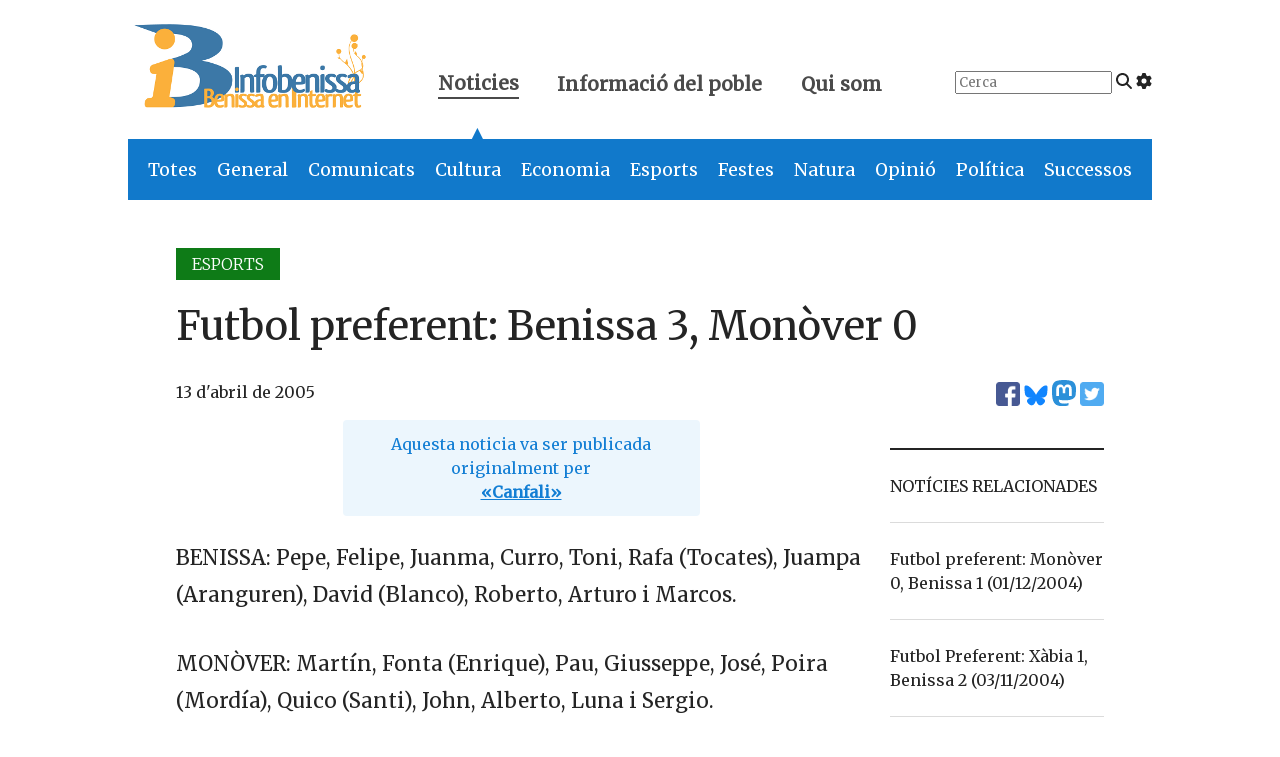

--- FILE ---
content_type: text/html; charset=UTF-8
request_url: https://www.infobenissa.com/noticies/esports/futbol-preferent-benissa-3-monover-0/
body_size: 12118
content:
<!doctype html>
<!--[if lt IE 9]><html class="no-js no-svg ie lt-ie9 lt-ie8 lt-ie7" lang="ca"> <![endif]-->
<!--[if IE 9]><html class="no-js no-svg ie ie9 lt-ie9 lt-ie8" lang="ca"> <![endif]-->
<!--[if gt IE 9]><!--><html class="no-js no-svg" lang="ca"> <!--<![endif]-->
<head>
    <meta charset="UTF-8" />

    <link rel="preconnect" href="https://fonts.googleapis.com" crossorigin>
    <link rel="preload" as="style" href="https://fonts.googleapis.com/css2?family=Merriweather:wght@300;400&display=swap">
    <link rel="stylesheet" media="print" onload="this.onload=null;this.removeAttribute('media');" href="https://fonts.googleapis.com/css2?family=Merriweather:wght@300;400&display=swap">
    
    <script defer src="https://www.infobenissa.com/wp-content/themes/infobenissa/static/fontawesome.js" crossorigin="anonymous"></script>
    <link rel="stylesheet" href="https://www.infobenissa.com/wp-content/themes/infobenissa/static/main.css" type="text/css" media="screen" />
    <meta http-equiv="Content-Type" content="text/html; charset=UTF-8" />
    <meta http-equiv="X-UA-Compatible" content="IE=edge">
    <meta name="viewport" content="width=device-width, initial-scale=1">
    <link rel="author" href="https://www.infobenissa.com/wp-content/themes/infobenissa/humans.txt" />
    <link rel="pingback" href="https://www.infobenissa.com/xmlrpc.php" />
    <link rel="profile" href="http://gmpg.org/xfn/11">

    <!-- Google tag (gtag.js) -->
    <script async src="https://www.googletagmanager.com/gtag/js?id=G-0K00XNJQ5Q"></script>
    <script>
        window.dataLayer = window.dataLayer || [];
        function gtag(){dataLayer.push(arguments);}
        gtag('js', new Date());

        gtag('config', 'G-0K00XNJQ5Q');
    </script>

    <meta name='robots' content='index, follow, max-image-preview:large, max-snippet:-1, max-video-preview:-1' />
	<style>img:is([sizes="auto" i], [sizes^="auto," i]) { contain-intrinsic-size: 3000px 1500px }</style>
	
	<!-- This site is optimized with the Yoast SEO plugin v25.0 - https://yoast.com/wordpress/plugins/seo/ -->
	<title>Futbol preferent: Benissa 3, Monòver 0 - Infobenissa</title>
	<link rel="canonical" href="https://www.infobenissa.com/noticies/esports/futbol-preferent-benissa-3-monover-0/" />
	<meta property="og:locale" content="ca_ES" />
	<meta property="og:type" content="article" />
	<meta property="og:title" content="Futbol preferent: Benissa 3, Monòver 0 - Infobenissa" />
	<meta property="og:description" content="BENISSA: Pepe, Felipe, Juanma, Curro, Toni, Rafa (Tocates), Juampa (Aranguren), David (Blanco), Roberto, Arturo i Marcos. MONÒVER: Martín, Fonta (Enrique), Pau, Giusseppe, José, Poira (Mordía), Quico (Santi), John, Alberto, Luna i Sergio. ÀRBITRE: Peiró Alvadalejo. Regular actuació. Va amonestar amb targeta groga Juampa, Rafa, Juanma i Blanco, pels locals; i a José i Alberto, pels [&hellip;]" />
	<meta property="og:url" content="https://www.infobenissa.com/noticies/esports/futbol-preferent-benissa-3-monover-0/" />
	<meta property="og:site_name" content="Infobenissa" />
	<meta property="article:publisher" content="https://www.facebook.com/Infobenissa" />
	<meta property="article:published_time" content="2005-04-13T08:00:00+00:00" />
	<meta name="author" content="Joan B. Gandia" />
	<meta name="twitter:card" content="summary_large_image" />
	<meta name="twitter:creator" content="@infobenissa" />
	<meta name="twitter:site" content="@infobenissa" />
	<meta name="twitter:label1" content="Escrit per" />
	<meta name="twitter:data1" content="Joan B. Gandia" />
	<meta name="twitter:label2" content="Temps estimat de lectura" />
	<meta name="twitter:data2" content="1 minut" />
	<script type="application/ld+json" class="yoast-schema-graph">{"@context":"https://schema.org","@graph":[{"@type":"Article","@id":"https://www.infobenissa.com/noticies/esports/futbol-preferent-benissa-3-monover-0/#article","isPartOf":{"@id":"https://www.infobenissa.com/noticies/esports/futbol-preferent-benissa-3-monover-0/"},"author":{"name":"Joan B. Gandia","@id":"https://www.infobenissa.com/#/schema/person/659dea6e22d3a4019d9d53e7f5528e9e"},"headline":"Futbol preferent: Benissa 3, Monòver 0","datePublished":"2005-04-13T08:00:00+00:00","mainEntityOfPage":{"@id":"https://www.infobenissa.com/noticies/esports/futbol-preferent-benissa-3-monover-0/"},"wordCount":206,"commentCount":0,"publisher":{"@id":"https://www.infobenissa.com/#organization"},"articleSection":["Esports"],"inLanguage":"ca","potentialAction":[{"@type":"CommentAction","name":"Comment","target":["https://www.infobenissa.com/noticies/esports/futbol-preferent-benissa-3-monover-0/#respond"]}]},{"@type":"WebPage","@id":"https://www.infobenissa.com/noticies/esports/futbol-preferent-benissa-3-monover-0/","url":"https://www.infobenissa.com/noticies/esports/futbol-preferent-benissa-3-monover-0/","name":"Futbol preferent: Benissa 3, Monòver 0 - Infobenissa","isPartOf":{"@id":"https://www.infobenissa.com/#website"},"datePublished":"2005-04-13T08:00:00+00:00","inLanguage":"ca","potentialAction":[{"@type":"ReadAction","target":["https://www.infobenissa.com/noticies/esports/futbol-preferent-benissa-3-monover-0/"]}]},{"@type":"WebSite","@id":"https://www.infobenissa.com/#website","url":"https://www.infobenissa.com/","name":"Infobenissa","description":"","publisher":{"@id":"https://www.infobenissa.com/#organization"},"potentialAction":[{"@type":"SearchAction","target":{"@type":"EntryPoint","urlTemplate":"https://www.infobenissa.com/?s={search_term_string}"},"query-input":{"@type":"PropertyValueSpecification","valueRequired":true,"valueName":"search_term_string"}}],"inLanguage":"ca"},{"@type":"Organization","@id":"https://www.infobenissa.com/#organization","name":"Infobenissa","url":"https://www.infobenissa.com/","logo":{"@type":"ImageObject","inLanguage":"ca","@id":"https://www.infobenissa.com/#/schema/logo/image/","url":"https://www.infobenissa.com/wp-content/uploads/2011/03/infobenissalogo.png","contentUrl":"https://www.infobenissa.com/wp-content/uploads/2011/03/infobenissalogo.png","width":453,"height":289,"caption":"Infobenissa"},"image":{"@id":"https://www.infobenissa.com/#/schema/logo/image/"},"sameAs":["https://www.facebook.com/Infobenissa","https://x.com/infobenissa"]},{"@type":"Person","@id":"https://www.infobenissa.com/#/schema/person/659dea6e22d3a4019d9d53e7f5528e9e","name":"Joan B. Gandia","image":{"@type":"ImageObject","inLanguage":"ca","@id":"https://www.infobenissa.com/#/schema/person/image/","url":"https://secure.gravatar.com/avatar/907fccd1efb80484e41b20895d6ee280c8c01d1425f7fca30e410e9410bfa2ce?s=96&d=mm&r=g","contentUrl":"https://secure.gravatar.com/avatar/907fccd1efb80484e41b20895d6ee280c8c01d1425f7fca30e410e9410bfa2ce?s=96&d=mm&r=g","caption":"Joan B. Gandia"},"url":"https://www.infobenissa.com/author/joanba/"}]}</script>
	<!-- / Yoast SEO plugin. -->


<link rel='dns-prefetch' href='//secure.gravatar.com' />
<link rel='dns-prefetch' href='//stats.wp.com' />
<link rel="alternate" type="application/rss+xml" title="Infobenissa &raquo; Canal d&#039;informació" href="https://www.infobenissa.com/feed/" />
<link rel="alternate" type="application/rss+xml" title="Infobenissa &raquo; Canal dels comentaris" href="https://www.infobenissa.com/comments/feed/" />
<link rel="alternate" type="application/rss+xml" title="Infobenissa &raquo; Futbol preferent: Benissa 3, Monòver 0 Canal dels comentaris" href="https://www.infobenissa.com/noticies/esports/futbol-preferent-benissa-3-monover-0/feed/" />
<script type="text/javascript">
/* <![CDATA[ */
window._wpemojiSettings = {"baseUrl":"https:\/\/s.w.org\/images\/core\/emoji\/16.0.1\/72x72\/","ext":".png","svgUrl":"https:\/\/s.w.org\/images\/core\/emoji\/16.0.1\/svg\/","svgExt":".svg","source":{"concatemoji":"https:\/\/www.infobenissa.com\/wp-includes\/js\/wp-emoji-release.min.js?ver=6.8.3"}};
/*! This file is auto-generated */
!function(s,n){var o,i,e;function c(e){try{var t={supportTests:e,timestamp:(new Date).valueOf()};sessionStorage.setItem(o,JSON.stringify(t))}catch(e){}}function p(e,t,n){e.clearRect(0,0,e.canvas.width,e.canvas.height),e.fillText(t,0,0);var t=new Uint32Array(e.getImageData(0,0,e.canvas.width,e.canvas.height).data),a=(e.clearRect(0,0,e.canvas.width,e.canvas.height),e.fillText(n,0,0),new Uint32Array(e.getImageData(0,0,e.canvas.width,e.canvas.height).data));return t.every(function(e,t){return e===a[t]})}function u(e,t){e.clearRect(0,0,e.canvas.width,e.canvas.height),e.fillText(t,0,0);for(var n=e.getImageData(16,16,1,1),a=0;a<n.data.length;a++)if(0!==n.data[a])return!1;return!0}function f(e,t,n,a){switch(t){case"flag":return n(e,"\ud83c\udff3\ufe0f\u200d\u26a7\ufe0f","\ud83c\udff3\ufe0f\u200b\u26a7\ufe0f")?!1:!n(e,"\ud83c\udde8\ud83c\uddf6","\ud83c\udde8\u200b\ud83c\uddf6")&&!n(e,"\ud83c\udff4\udb40\udc67\udb40\udc62\udb40\udc65\udb40\udc6e\udb40\udc67\udb40\udc7f","\ud83c\udff4\u200b\udb40\udc67\u200b\udb40\udc62\u200b\udb40\udc65\u200b\udb40\udc6e\u200b\udb40\udc67\u200b\udb40\udc7f");case"emoji":return!a(e,"\ud83e\udedf")}return!1}function g(e,t,n,a){var r="undefined"!=typeof WorkerGlobalScope&&self instanceof WorkerGlobalScope?new OffscreenCanvas(300,150):s.createElement("canvas"),o=r.getContext("2d",{willReadFrequently:!0}),i=(o.textBaseline="top",o.font="600 32px Arial",{});return e.forEach(function(e){i[e]=t(o,e,n,a)}),i}function t(e){var t=s.createElement("script");t.src=e,t.defer=!0,s.head.appendChild(t)}"undefined"!=typeof Promise&&(o="wpEmojiSettingsSupports",i=["flag","emoji"],n.supports={everything:!0,everythingExceptFlag:!0},e=new Promise(function(e){s.addEventListener("DOMContentLoaded",e,{once:!0})}),new Promise(function(t){var n=function(){try{var e=JSON.parse(sessionStorage.getItem(o));if("object"==typeof e&&"number"==typeof e.timestamp&&(new Date).valueOf()<e.timestamp+604800&&"object"==typeof e.supportTests)return e.supportTests}catch(e){}return null}();if(!n){if("undefined"!=typeof Worker&&"undefined"!=typeof OffscreenCanvas&&"undefined"!=typeof URL&&URL.createObjectURL&&"undefined"!=typeof Blob)try{var e="postMessage("+g.toString()+"("+[JSON.stringify(i),f.toString(),p.toString(),u.toString()].join(",")+"));",a=new Blob([e],{type:"text/javascript"}),r=new Worker(URL.createObjectURL(a),{name:"wpTestEmojiSupports"});return void(r.onmessage=function(e){c(n=e.data),r.terminate(),t(n)})}catch(e){}c(n=g(i,f,p,u))}t(n)}).then(function(e){for(var t in e)n.supports[t]=e[t],n.supports.everything=n.supports.everything&&n.supports[t],"flag"!==t&&(n.supports.everythingExceptFlag=n.supports.everythingExceptFlag&&n.supports[t]);n.supports.everythingExceptFlag=n.supports.everythingExceptFlag&&!n.supports.flag,n.DOMReady=!1,n.readyCallback=function(){n.DOMReady=!0}}).then(function(){return e}).then(function(){var e;n.supports.everything||(n.readyCallback(),(e=n.source||{}).concatemoji?t(e.concatemoji):e.wpemoji&&e.twemoji&&(t(e.twemoji),t(e.wpemoji)))}))}((window,document),window._wpemojiSettings);
/* ]]> */
</script>
<style id='wp-emoji-styles-inline-css' type='text/css'>

	img.wp-smiley, img.emoji {
		display: inline !important;
		border: none !important;
		box-shadow: none !important;
		height: 1em !important;
		width: 1em !important;
		margin: 0 0.07em !important;
		vertical-align: -0.1em !important;
		background: none !important;
		padding: 0 !important;
	}
</style>
<link rel='stylesheet' id='wp-block-library-css' href='https://www.infobenissa.com/wp-includes/css/dist/block-library/style.min.css?ver=6.8.3' type='text/css' media='all' />
<style id='classic-theme-styles-inline-css' type='text/css'>
/*! This file is auto-generated */
.wp-block-button__link{color:#fff;background-color:#32373c;border-radius:9999px;box-shadow:none;text-decoration:none;padding:calc(.667em + 2px) calc(1.333em + 2px);font-size:1.125em}.wp-block-file__button{background:#32373c;color:#fff;text-decoration:none}
</style>
<link rel='stylesheet' id='mediaelement-css' href='https://www.infobenissa.com/wp-includes/js/mediaelement/mediaelementplayer-legacy.min.css?ver=4.2.17' type='text/css' media='all' />
<link rel='stylesheet' id='wp-mediaelement-css' href='https://www.infobenissa.com/wp-includes/js/mediaelement/wp-mediaelement.min.css?ver=6.8.3' type='text/css' media='all' />
<style id='jetpack-sharing-buttons-style-inline-css' type='text/css'>
.jetpack-sharing-buttons__services-list{display:flex;flex-direction:row;flex-wrap:wrap;gap:0;list-style-type:none;margin:5px;padding:0}.jetpack-sharing-buttons__services-list.has-small-icon-size{font-size:12px}.jetpack-sharing-buttons__services-list.has-normal-icon-size{font-size:16px}.jetpack-sharing-buttons__services-list.has-large-icon-size{font-size:24px}.jetpack-sharing-buttons__services-list.has-huge-icon-size{font-size:36px}@media print{.jetpack-sharing-buttons__services-list{display:none!important}}.editor-styles-wrapper .wp-block-jetpack-sharing-buttons{gap:0;padding-inline-start:0}ul.jetpack-sharing-buttons__services-list.has-background{padding:1.25em 2.375em}
</style>
<style id='global-styles-inline-css' type='text/css'>
:root{--wp--preset--aspect-ratio--square: 1;--wp--preset--aspect-ratio--4-3: 4/3;--wp--preset--aspect-ratio--3-4: 3/4;--wp--preset--aspect-ratio--3-2: 3/2;--wp--preset--aspect-ratio--2-3: 2/3;--wp--preset--aspect-ratio--16-9: 16/9;--wp--preset--aspect-ratio--9-16: 9/16;--wp--preset--color--black: #000000;--wp--preset--color--cyan-bluish-gray: #abb8c3;--wp--preset--color--white: #ffffff;--wp--preset--color--pale-pink: #f78da7;--wp--preset--color--vivid-red: #cf2e2e;--wp--preset--color--luminous-vivid-orange: #ff6900;--wp--preset--color--luminous-vivid-amber: #fcb900;--wp--preset--color--light-green-cyan: #7bdcb5;--wp--preset--color--vivid-green-cyan: #00d084;--wp--preset--color--pale-cyan-blue: #8ed1fc;--wp--preset--color--vivid-cyan-blue: #0693e3;--wp--preset--color--vivid-purple: #9b51e0;--wp--preset--gradient--vivid-cyan-blue-to-vivid-purple: linear-gradient(135deg,rgba(6,147,227,1) 0%,rgb(155,81,224) 100%);--wp--preset--gradient--light-green-cyan-to-vivid-green-cyan: linear-gradient(135deg,rgb(122,220,180) 0%,rgb(0,208,130) 100%);--wp--preset--gradient--luminous-vivid-amber-to-luminous-vivid-orange: linear-gradient(135deg,rgba(252,185,0,1) 0%,rgba(255,105,0,1) 100%);--wp--preset--gradient--luminous-vivid-orange-to-vivid-red: linear-gradient(135deg,rgba(255,105,0,1) 0%,rgb(207,46,46) 100%);--wp--preset--gradient--very-light-gray-to-cyan-bluish-gray: linear-gradient(135deg,rgb(238,238,238) 0%,rgb(169,184,195) 100%);--wp--preset--gradient--cool-to-warm-spectrum: linear-gradient(135deg,rgb(74,234,220) 0%,rgb(151,120,209) 20%,rgb(207,42,186) 40%,rgb(238,44,130) 60%,rgb(251,105,98) 80%,rgb(254,248,76) 100%);--wp--preset--gradient--blush-light-purple: linear-gradient(135deg,rgb(255,206,236) 0%,rgb(152,150,240) 100%);--wp--preset--gradient--blush-bordeaux: linear-gradient(135deg,rgb(254,205,165) 0%,rgb(254,45,45) 50%,rgb(107,0,62) 100%);--wp--preset--gradient--luminous-dusk: linear-gradient(135deg,rgb(255,203,112) 0%,rgb(199,81,192) 50%,rgb(65,88,208) 100%);--wp--preset--gradient--pale-ocean: linear-gradient(135deg,rgb(255,245,203) 0%,rgb(182,227,212) 50%,rgb(51,167,181) 100%);--wp--preset--gradient--electric-grass: linear-gradient(135deg,rgb(202,248,128) 0%,rgb(113,206,126) 100%);--wp--preset--gradient--midnight: linear-gradient(135deg,rgb(2,3,129) 0%,rgb(40,116,252) 100%);--wp--preset--font-size--small: 13px;--wp--preset--font-size--medium: 20px;--wp--preset--font-size--large: 36px;--wp--preset--font-size--x-large: 42px;--wp--preset--spacing--20: 0.44rem;--wp--preset--spacing--30: 0.67rem;--wp--preset--spacing--40: 1rem;--wp--preset--spacing--50: 1.5rem;--wp--preset--spacing--60: 2.25rem;--wp--preset--spacing--70: 3.38rem;--wp--preset--spacing--80: 5.06rem;--wp--preset--shadow--natural: 6px 6px 9px rgba(0, 0, 0, 0.2);--wp--preset--shadow--deep: 12px 12px 50px rgba(0, 0, 0, 0.4);--wp--preset--shadow--sharp: 6px 6px 0px rgba(0, 0, 0, 0.2);--wp--preset--shadow--outlined: 6px 6px 0px -3px rgba(255, 255, 255, 1), 6px 6px rgba(0, 0, 0, 1);--wp--preset--shadow--crisp: 6px 6px 0px rgba(0, 0, 0, 1);}:where(.is-layout-flex){gap: 0.5em;}:where(.is-layout-grid){gap: 0.5em;}body .is-layout-flex{display: flex;}.is-layout-flex{flex-wrap: wrap;align-items: center;}.is-layout-flex > :is(*, div){margin: 0;}body .is-layout-grid{display: grid;}.is-layout-grid > :is(*, div){margin: 0;}:where(.wp-block-columns.is-layout-flex){gap: 2em;}:where(.wp-block-columns.is-layout-grid){gap: 2em;}:where(.wp-block-post-template.is-layout-flex){gap: 1.25em;}:where(.wp-block-post-template.is-layout-grid){gap: 1.25em;}.has-black-color{color: var(--wp--preset--color--black) !important;}.has-cyan-bluish-gray-color{color: var(--wp--preset--color--cyan-bluish-gray) !important;}.has-white-color{color: var(--wp--preset--color--white) !important;}.has-pale-pink-color{color: var(--wp--preset--color--pale-pink) !important;}.has-vivid-red-color{color: var(--wp--preset--color--vivid-red) !important;}.has-luminous-vivid-orange-color{color: var(--wp--preset--color--luminous-vivid-orange) !important;}.has-luminous-vivid-amber-color{color: var(--wp--preset--color--luminous-vivid-amber) !important;}.has-light-green-cyan-color{color: var(--wp--preset--color--light-green-cyan) !important;}.has-vivid-green-cyan-color{color: var(--wp--preset--color--vivid-green-cyan) !important;}.has-pale-cyan-blue-color{color: var(--wp--preset--color--pale-cyan-blue) !important;}.has-vivid-cyan-blue-color{color: var(--wp--preset--color--vivid-cyan-blue) !important;}.has-vivid-purple-color{color: var(--wp--preset--color--vivid-purple) !important;}.has-black-background-color{background-color: var(--wp--preset--color--black) !important;}.has-cyan-bluish-gray-background-color{background-color: var(--wp--preset--color--cyan-bluish-gray) !important;}.has-white-background-color{background-color: var(--wp--preset--color--white) !important;}.has-pale-pink-background-color{background-color: var(--wp--preset--color--pale-pink) !important;}.has-vivid-red-background-color{background-color: var(--wp--preset--color--vivid-red) !important;}.has-luminous-vivid-orange-background-color{background-color: var(--wp--preset--color--luminous-vivid-orange) !important;}.has-luminous-vivid-amber-background-color{background-color: var(--wp--preset--color--luminous-vivid-amber) !important;}.has-light-green-cyan-background-color{background-color: var(--wp--preset--color--light-green-cyan) !important;}.has-vivid-green-cyan-background-color{background-color: var(--wp--preset--color--vivid-green-cyan) !important;}.has-pale-cyan-blue-background-color{background-color: var(--wp--preset--color--pale-cyan-blue) !important;}.has-vivid-cyan-blue-background-color{background-color: var(--wp--preset--color--vivid-cyan-blue) !important;}.has-vivid-purple-background-color{background-color: var(--wp--preset--color--vivid-purple) !important;}.has-black-border-color{border-color: var(--wp--preset--color--black) !important;}.has-cyan-bluish-gray-border-color{border-color: var(--wp--preset--color--cyan-bluish-gray) !important;}.has-white-border-color{border-color: var(--wp--preset--color--white) !important;}.has-pale-pink-border-color{border-color: var(--wp--preset--color--pale-pink) !important;}.has-vivid-red-border-color{border-color: var(--wp--preset--color--vivid-red) !important;}.has-luminous-vivid-orange-border-color{border-color: var(--wp--preset--color--luminous-vivid-orange) !important;}.has-luminous-vivid-amber-border-color{border-color: var(--wp--preset--color--luminous-vivid-amber) !important;}.has-light-green-cyan-border-color{border-color: var(--wp--preset--color--light-green-cyan) !important;}.has-vivid-green-cyan-border-color{border-color: var(--wp--preset--color--vivid-green-cyan) !important;}.has-pale-cyan-blue-border-color{border-color: var(--wp--preset--color--pale-cyan-blue) !important;}.has-vivid-cyan-blue-border-color{border-color: var(--wp--preset--color--vivid-cyan-blue) !important;}.has-vivid-purple-border-color{border-color: var(--wp--preset--color--vivid-purple) !important;}.has-vivid-cyan-blue-to-vivid-purple-gradient-background{background: var(--wp--preset--gradient--vivid-cyan-blue-to-vivid-purple) !important;}.has-light-green-cyan-to-vivid-green-cyan-gradient-background{background: var(--wp--preset--gradient--light-green-cyan-to-vivid-green-cyan) !important;}.has-luminous-vivid-amber-to-luminous-vivid-orange-gradient-background{background: var(--wp--preset--gradient--luminous-vivid-amber-to-luminous-vivid-orange) !important;}.has-luminous-vivid-orange-to-vivid-red-gradient-background{background: var(--wp--preset--gradient--luminous-vivid-orange-to-vivid-red) !important;}.has-very-light-gray-to-cyan-bluish-gray-gradient-background{background: var(--wp--preset--gradient--very-light-gray-to-cyan-bluish-gray) !important;}.has-cool-to-warm-spectrum-gradient-background{background: var(--wp--preset--gradient--cool-to-warm-spectrum) !important;}.has-blush-light-purple-gradient-background{background: var(--wp--preset--gradient--blush-light-purple) !important;}.has-blush-bordeaux-gradient-background{background: var(--wp--preset--gradient--blush-bordeaux) !important;}.has-luminous-dusk-gradient-background{background: var(--wp--preset--gradient--luminous-dusk) !important;}.has-pale-ocean-gradient-background{background: var(--wp--preset--gradient--pale-ocean) !important;}.has-electric-grass-gradient-background{background: var(--wp--preset--gradient--electric-grass) !important;}.has-midnight-gradient-background{background: var(--wp--preset--gradient--midnight) !important;}.has-small-font-size{font-size: var(--wp--preset--font-size--small) !important;}.has-medium-font-size{font-size: var(--wp--preset--font-size--medium) !important;}.has-large-font-size{font-size: var(--wp--preset--font-size--large) !important;}.has-x-large-font-size{font-size: var(--wp--preset--font-size--x-large) !important;}
:where(.wp-block-post-template.is-layout-flex){gap: 1.25em;}:where(.wp-block-post-template.is-layout-grid){gap: 1.25em;}
:where(.wp-block-columns.is-layout-flex){gap: 2em;}:where(.wp-block-columns.is-layout-grid){gap: 2em;}
:root :where(.wp-block-pullquote){font-size: 1.5em;line-height: 1.6;}
</style>
<style id='akismet-widget-style-inline-css' type='text/css'>

			.a-stats {
				--akismet-color-mid-green: #357b49;
				--akismet-color-white: #fff;
				--akismet-color-light-grey: #f6f7f7;

				max-width: 350px;
				width: auto;
			}

			.a-stats * {
				all: unset;
				box-sizing: border-box;
			}

			.a-stats strong {
				font-weight: 600;
			}

			.a-stats a.a-stats__link,
			.a-stats a.a-stats__link:visited,
			.a-stats a.a-stats__link:active {
				background: var(--akismet-color-mid-green);
				border: none;
				box-shadow: none;
				border-radius: 8px;
				color: var(--akismet-color-white);
				cursor: pointer;
				display: block;
				font-family: -apple-system, BlinkMacSystemFont, 'Segoe UI', 'Roboto', 'Oxygen-Sans', 'Ubuntu', 'Cantarell', 'Helvetica Neue', sans-serif;
				font-weight: 500;
				padding: 12px;
				text-align: center;
				text-decoration: none;
				transition: all 0.2s ease;
			}

			/* Extra specificity to deal with TwentyTwentyOne focus style */
			.widget .a-stats a.a-stats__link:focus {
				background: var(--akismet-color-mid-green);
				color: var(--akismet-color-white);
				text-decoration: none;
			}

			.a-stats a.a-stats__link:hover {
				filter: brightness(110%);
				box-shadow: 0 4px 12px rgba(0, 0, 0, 0.06), 0 0 2px rgba(0, 0, 0, 0.16);
			}

			.a-stats .count {
				color: var(--akismet-color-white);
				display: block;
				font-size: 1.5em;
				line-height: 1.4;
				padding: 0 13px;
				white-space: nowrap;
			}
		
</style>
<link rel='stylesheet' id='slb_core-css' href='https://www.infobenissa.com/wp-content/plugins/simple-lightbox/client/css/app.css?ver=2.9.4' type='text/css' media='all' />
<link rel="https://api.w.org/" href="https://www.infobenissa.com/wp-json/" /><link rel="alternate" title="JSON" type="application/json" href="https://www.infobenissa.com/wp-json/wp/v2/posts/762" /><link rel="EditURI" type="application/rsd+xml" title="RSD" href="https://www.infobenissa.com/xmlrpc.php?rsd" />
<meta name="generator" content="WordPress 6.8.3" />
<link rel='shortlink' href='https://www.infobenissa.com/?p=762' />
<link rel="alternate" title="oEmbed (JSON)" type="application/json+oembed" href="https://www.infobenissa.com/wp-json/oembed/1.0/embed?url=https%3A%2F%2Fwww.infobenissa.com%2Fnoticies%2Fesports%2Ffutbol-preferent-benissa-3-monover-0%2F" />
<link rel="alternate" title="oEmbed (XML)" type="text/xml+oembed" href="https://www.infobenissa.com/wp-json/oembed/1.0/embed?url=https%3A%2F%2Fwww.infobenissa.com%2Fnoticies%2Fesports%2Ffutbol-preferent-benissa-3-monover-0%2F&#038;format=xml" />
	<style>img#wpstats{display:none}</style>
		      
    <script src="https://unpkg.com/htmx.org@1.9.10"></script>
    <script src="https://unpkg.com/htmx.org/dist/ext/preload.js"></script>


			</head>

	<body class="wp-singular post-template-default single single-post postid-762 single-format-standard wp-theme-infobenissa" data-template="base.twig" hx-ext="preload" preload="mouseover">

		<header hx-boost="true" hx-select="#content" hx-target="#content" hx-swap="outerHTML show:window:top">
			<div class="is-hidden-mobile">
    <section class="top-header level">
        <div class="level-left">
            <div class="level-item logo">
                <a href="https://www.infobenissa.com">
                <span aria-hidden="true">
                    <img alt="Infobenissa" class="logo" src="https://www.infobenissa.com/wp-content/themes/infobenissa/img/logo.png">
                    <span class="is-hidden">Infobenissa, Benissa en Internet</span>
                </span>
                </a>
            </div>
            <div class="level-item top-nav">
                <a class="active" href="#" id="top-menu-noticies">
                    Noticies
                    <span class="arrow is-hidden-mobile" id="noticies-arrow">▲</span>
                </a>
                <a href="#" id="top-menu-informacio">
                    Informació del poble
                    <span class="arrow is-hidden is-hidden-mobile" id="poble-arrow">▲</span>
                </a>
                <a href="/qui-som/" id="top-menu-quant-a">
                    Qui som
                </a>
            </div>
        </div>
        <div class="level-right top-right is-hidden-touch">
            <div class="level-item">
                <form id="top-search" action="/cercador-noticies/" method="get">
                    <input class="search-input" placeholder="Cerca" type="search" name="_s">
                    <i class="fa-solid fa-magnifying-glass"></i>
                    <a href="/cercador-noticies/"><i class="fa-solid fa-gear" title="Cerca avançada"></i></a>
                </form>
            </div>
                    </div>
    </section>
    <section class="second-level-nav">
        <nav class="second-noticies" id="second-noticies">
            <ul>
                <li class="is-general"><a href="/noticies/">Totes</a></li>
                <li class="is-general"><a href="/noticies/general/">General</a></li>
                <li class="is-comunicat"><a href="/noticies/comunicat/">Comunicats</a></li>
                <li class="is-cultura"><a href="/noticies/cultura/">Cultura</a></li>
                <li class="is-economia"><a href="/noticies/economia/">Economia</a></li>
                <li class="is-esports"><a href="/noticies/esports/">Esports</a></li>
                <li class="is-festes"><a href="/noticies/festes/">Festes</a></li>
                <li class="is-natura"><a href="/noticies/natura/">Natura</a></li>
                <li class="is-opinio"><a href="/noticies/opinio/">Opinió</a></li>
                <li class="is-politica"><a href="/noticies/politica/">Política</a></li>
                <li class="is-successos"><a href="/noticies/successos/">Successos</a></li>
            </ul>
        </nav>
        <nav class="second-poble is-hidden" id="second-poble">
            <ul>
                <li><a hx-disable="hx-disable" href="/eleccions/">Eleccions 2023</a></li>
                <li><a href="/historia-de-benissa/">Història de Benissa</a></li>
                <li><a href="/especial/">Especials informatius</a></li>
                <li><a href="/preguntes-al-cronista/">Preguntes al cronista</a></li>
                <li><a hx-disable="hx-disable" href="/la-cambra/">La cambra: documents d'interés</a></li>
            </ul>
        </nav>
    </section>
</div>
<div class="is-hidden-tablet">
    <nav aria-label="main navigation" class="navbar" role="navigation">
        <div class="navbar-brand">
            <a class="navbar-item" href="/" aria-label="Infobenissa">
                <img alt="" src="https://www.infobenissa.com/wp-content/themes/infobenissa/img/logo-square.png">
                <img alt="Infobenissa" src="https://www.infobenissa.com/wp-content/themes/infobenissa/img/ib-marca.png">
            </a>
            <a aria-expanded="false" aria-label="menu" class="navbar-burger" data-target="navbarMobile" role="button">
                <span aria-hidden="true"></span>
                <span aria-hidden="true"></span>
                <span aria-hidden="true"></span>
            </a>
        </div>

        <div class="navbar-menu" id="navbarMobile">
            <div class="navbar-start">
                <div class="navbar-item has-dropdown" id="navbarNoticies">
                    <a aria-expanded="false" aria-label="menu" class="navbar-link" data-target="navbarNoticies"
                       role="button">
                        Notícies
                    </a>
                    <ul class="navbar-dropdown">
                        <li class="navbar-item is-general"><a href="/noticies/">Totes</a></li>
                        <li class="navbar-item is-general"><a href="/noticies/general/">General</a></li>
                        <li class="navbar-item is-comunicat"><a href="/noticies/comunicat/">Comunicats</a></li>
                        <li class="navbar-item is-cultura"><a href="/noticies/cultura/">Cultura</a></li>
                        <li class="navbar-item is-economia"><a href="/noticies/economia/">Economia</a></li>
                        <li class="navbar-item is-esports"><a href="/noticies/esports/">Esports</a></li>
                        <li class="navbar-item is-festes"><a href="/noticies/festes/">Festes</a></li>
                        <li class="navbar-item is-natura"><a href="/noticies/natura/">Natura</a></li>
                        <li class="navbar-item is-opinio"><a href="/noticies/opinio/">Opinió</a></li>
                        <li class="navbar-item is-politica"><a href="/noticies/politica/">Política</a></li>
                        <li class="navbar-item is-successos"><a href="/noticies/successos/">Successos</a></li>
                    </ul>
                </div>
                <div class="navbar-item has-dropdown" id="navbarPoble">
                    <a aria-expanded="false" aria-label="menu" class="navbar-link" data-target="navbarPoble"
                       role="button">
                        Informació del poble
                    </a>
                    <ul class="navbar-dropdown">
                        <li class="navbar-item"><a hx-disable="hx-disable" href="/eleccions/">Eleccions 2023</a></li>
                        <li class="navbar-item"><a href="/historia-de-benissa/">Història de Benissa</a></li>
                        <li class="navbar-item"><a href="/especial/">Especials informatius</a></li>
                        <li class="navbar-item"><a href="/preguntes-al-cronista/">Preguntes al cronista</a></li>
                        <li class="navbar-item"><a hx-disable="hx-disable" href="/la-cambra/">La cambra: documents d'interés</a></li>
                    </ul>
                </div>

            </div>
        </div>
    </nav>
</div>		</header>

		<section id="content" role="main" class="content-wrapper">
						<div class="wrapper ">
					<section class="section">
		<article class="post-type-post" id="post-762">
			<div class="is-clearfix mt-6 mb-6">
							<div class="news-tag tag is-esports is-image-tag">Esports</div>
						</div>
			<h1 class="article-h1">Futbol preferent: Benissa 3, Monòver 0</h1>
			<p class="single-metadata">
				<time datetime="">13 d'abril de 2005</time>
								<span class="social-links is-pulled-right">
    <a href="http://www.facebook.com/sharer.php?u=https://www.infobenissa.com/noticies/esports/futbol-preferent-benissa-3-monover-0/" target="_blank">
        <img alt="Comparteix al Facebook" src="https://www.infobenissa.com/wp-content/themes/infobenissa/img/icons/facebook.png" />
    </a>
    <a href="https://bsky.app/intent/compose?text=Futbol preferent: Benissa 3, Monòver 0.%20https://www.infobenissa.com/noticies/esports/futbol-preferent-benissa-3-monover-0/" target="_blank">
        <img alt="Comparteix al Bluesky" src="https://www.infobenissa.com/wp-content/themes/infobenissa/img/icons/bluesky.svg" />
    </a>
    <a href="https://mastodonshare.com/?text=Futbol preferent: Benissa 3, Monòver 0&url=https://www.infobenissa.com/noticies/esports/futbol-preferent-benissa-3-monover-0/" target="_blank">
        <img alt="Comparteix al Mastodon" src="https://www.infobenissa.com/wp-content/themes/infobenissa/img/icons/mastodon.svg" />
    </a>
    <a href="https://twitter.com/intent/tweet?text=Futbol preferent: Benissa 3, Monòver 0&url=https://www.infobenissa.com/noticies/esports/futbol-preferent-benissa-3-monover-0/" target="_blank">
        <img alt="Comparteix al Twitter" src="https://www.infobenissa.com/wp-content/themes/infobenissa/img/icons/twitter.png" />
    </a>
</span>			</p>
						<div class="columns mt-3">
				<section class="article-content column is-9">
										    <div class="columns">
        <aside class="font notification is-primary is-light column is-half is-offset-one-quarter has-text-centered">
            Aquesta noticia va ser publicada originalment per<br />
                            <a href="http://www.canfalimarinaalta.com">«Canfali»</a>
                    </aside>
    </div>
<div class="article-body content">
    <p>BENISSA: Pepe,   Felipe,   Juanma,   Curro, Toni, Rafa (Tocates), Juampa (Aranguren), David (Blanco), Roberto, Arturo i Marcos.</p>
<p>MONÒVER: Martín, Fonta (Enrique), Pau, Giusseppe, José, Poira (Mordía), Quico (Santi), John, Alberto, Luna i Sergio.</p>
<p>ÀRBITRE: Peiró Alvadalejo. Regular actuació. Va amonestar amb targeta groga Juampa, Rafa, Juanma i Blanco, pels locals; i a José i Alberto, pels visitants, amb vermella directa per a John.</p>
<p>GOLS:</p>
<p>1-0. Minut 2. Rafa.<br />
2-0. Minut 70. Juanma.<br />
3-0. Minut 85. Marcos.</p>
<p>No va tenir excessius problemes el Benissa per a guanyar un Monòver que ocupa una de les últimes places de la taula. Els homes de Migeta van encarrilar aviat el partit amb un gol de Rafa en la primera jugada d&#8217;atac. Anar amb avantatge en el marcador tan aviat els va donar tranquil·litat i van deixar la iniciativa als visitants per a jugar al contraatac. El Monòver volia però no podia superar l&#8217;entramat defensiu local, un dels més ferms del campionat. Després del descans, poc van canviar les coses i el Benissa es mostrava superior. Amb el vent a favor, els benissers van sentenciar el partit amb dos gols més obra del defensa Juanma i del davanter Marcos.</p>

</div>				</section>
				<aside class="column widgets">
					<aside class="most-read">
    <div class="most-read-title">Notícies relacionades</div>
            <div class="most-read-entry">
            <a href="https://www.infobenissa.com/noticies/esports/futbol-preferent-monover-0-benissa-1/">Futbol preferent: Monòver 0, Benissa 1 (01/12/2004)</a>
        </div>
            <div class="most-read-entry">
            <a href="https://www.infobenissa.com/noticies/esports/futbol-preferent-xabia-1-benissa-2/">Futbol Preferent: Xàbia 1, Benissa 2 (03/11/2004)</a>
        </div>
            <div class="most-read-entry">
            <a href="https://www.infobenissa.com/noticies/esports/futbol-preferent-benidorm-b-1-benissa-3/">Futbol preferent: Benidorm B 1, Benissa 3 (02/03/2005)</a>
        </div>
            <div class="most-read-entry">
            <a href="https://www.infobenissa.com/noticies/esports/futbol-preferent-altea-1-benissa-0/">Futbol preferent: Altea 1, Benissa 0 (19/11/2004)</a>
        </div>
            <div class="most-read-entry">
            <a href="https://www.infobenissa.com/noticies/esports/futbol-preferent-polop-0-benissa-4/">Futbol preferent: Polop 0, Benissa 4 (02/02/2005)</a>
        </div>
    </aside>
				</aside>
			</div>

						    <!-- comment box -->
    <section class="comment-box">
        <!-- comments -->
        <div class="comments">
                            <hr />
                <h3 class="title is-3"> Comentaris a la notícia </h3>
                                    </div>

                    <!-- comment form -->
            <div class="comment-form columns">
    <div class="column is-three-fifths is-offset-one-fifth">
            <h3 class="title is-3 mt-6">Voleu deixar un comentari a la notícia?</h3>
        <form class="comment-form" method="post" action="https://www.infobenissa.com/wp-comments-post.php">
                    <div class="field">
                <label class="label">Email</label>
                <div class="control">
                    <input class="input" required name="email" type="email" id="email">
                </div>
            </div>
            <div class="field">
                <label class="label">Nom</label>
                    <div class="control">
                    <input class="input" required name="author" type="text">
                    </div>
            </div>
            <div class="field">
                <label class="label">Lloc web</label>
                <div class="control">
                <input class="input" name="url" type="url">
                </div>
            </div>
                <div class="field">
            <label class="label">Comentari</label>
            <div class="control">
                <textarea class="textarea" placeholder="Deixeu un comentari..." name="comment"></textarea>
            </div>
        </div>
        <input name="comment_post_ID" value="762" type="hidden">
        <input name="comment_parent"  value="0" type="hidden">
                                    <button type="submit" name="Submit" class="button is-primary is-outlined">Envia</button>
        <button type="reset" class="button is-outlined">Cancel</button>
    </form>
    </div>
</div>
            </section>
		</article>
	</section><!-- /content-wrapper -->
			</div>
					</section>

					<footer id="footer">
				<div class="divider no-text"></div>
<footer class="footer">
    <div class="container">
        <div class="block">
            <img alt="Infobenissa" src="https://www.infobenissa.com/wp-content/themes/infobenissa/img/infobenissa-black.png" title="Infobenissa"/>
        </div>
        <div class="block links-footer">
            <a href="/qui-som/">Qui som</a>
            <a href="/serveis/periodisme-ciutada/">Vols col·laborar?</a>
            <a href="/publicitat/">Publicitat</a>
            <a href="/contacta/">Contacte</a>
            <!--
            <a href="#">Avís legal</a>
            <a href="#">Política de privadesa</a>
            -->
        </div>
        <div class="block">
            <div class="social-networks">
                <a href="https://bsky.app/profile/infobenissa.com" aria-label="Bluesky"><span class="fa-brands fa-square-bluesky"></span></a>
                <a href="https://mastodon.social/@infobenissa" aria-label="Mastodon"><span class="fa-brands fa-mastodon"></span></a>
                <a href="https://www.facebook.com/Infobenissa/" aria-label="Facebook"><span class="fa-brands fa-facebook"></span></a>
                <a href="https://www.youtube.com/user/Infobenissa" aria-label="YouTube"><span class="fa-brands fa-youtube"></span></a>
                <a href="https://www.instagram.com/_infobenissa/" aria-label="Instagram"><span class="fab fa-instagram"></span></a>
            </div>
        </div>
    </div>
</footer>


<script>
    var _gaq = _gaq || [];
    _gaq.push(['_setAccount', 'UA-84057-1']);
    _gaq.push(['_trackPageview']);
    _gaq.push(['_setDomainName','none']);
    _gaq.push(['_setAllowLinker',true]);
    _gaq.push(['_setAllowHash',false]);
    _gaq.push(['_trackPageLoadTime']);

    (function() {
        var ga = document.createElement('script'); ga.type = 'text/javascript'; ga.async = true;
        ga.src = ('https:' == document.location.protocol ? 'https://ssl' : 'http://www') + '.google-analytics.com/ga.js';
        (document.getElementsByTagName('head')[0] || document.getElementsByTagName('body')[0]).appendChild(ga);
    })();


</script>
<script defer data-domain="infobenissa.com" src="https://t.xavivars.com/js/script.js"></script>
			</footer>
			<script type="speculationrules">
{"prefetch":[{"source":"document","where":{"and":[{"href_matches":"\/*"},{"not":{"href_matches":["\/wp-*.php","\/wp-admin\/*","\/wp-content\/uploads\/*","\/wp-content\/*","\/wp-content\/plugins\/*","\/wp-content\/themes\/infobenissa\/*","\/*\\?(.+)"]}},{"not":{"selector_matches":"a[rel~=\"nofollow\"]"}},{"not":{"selector_matches":".no-prefetch, .no-prefetch a"}}]},"eagerness":"conservative"}]}
</script>
<script type="text/javascript" id="main-js-js-extra">
/* <![CDATA[ */
var globalData = {"theme_url":"https:\/\/www.infobenissa.com\/wp-content\/themes\/infobenissa"};
/* ]]> */
</script>
<script type="text/javascript" src="https://www.infobenissa.com/wp-content/themes/infobenissa/static/main.js?ver=1" id="main-js-js"></script>
<script type="text/javascript" id="jetpack-stats-js-before">
/* <![CDATA[ */
_stq = window._stq || [];
_stq.push([ "view", JSON.parse("{\"v\":\"ext\",\"blog\":\"63069785\",\"post\":\"762\",\"tz\":\"1\",\"srv\":\"www.infobenissa.com\",\"j\":\"1:14.5\"}") ]);
_stq.push([ "clickTrackerInit", "63069785", "762" ]);
/* ]]> */
</script>
<script type="text/javascript" src="https://stats.wp.com/e-202603.js" id="jetpack-stats-js" defer="defer" data-wp-strategy="defer"></script>
<script type="text/javascript" id="slb_context">/* <![CDATA[ */if ( !!window.jQuery ) {(function($){$(document).ready(function(){if ( !!window.SLB ) { {$.extend(SLB, {"context":["public","user_guest"]});} }})})(jQuery);}/* ]]> */</script>

			</body>
</html>

<!-- Dynamic page generated in 0.141 seconds. -->
<!-- Cached page generated by WP-Super-Cache on 2026-01-17 03:23:38 -->

<!-- super cache -->